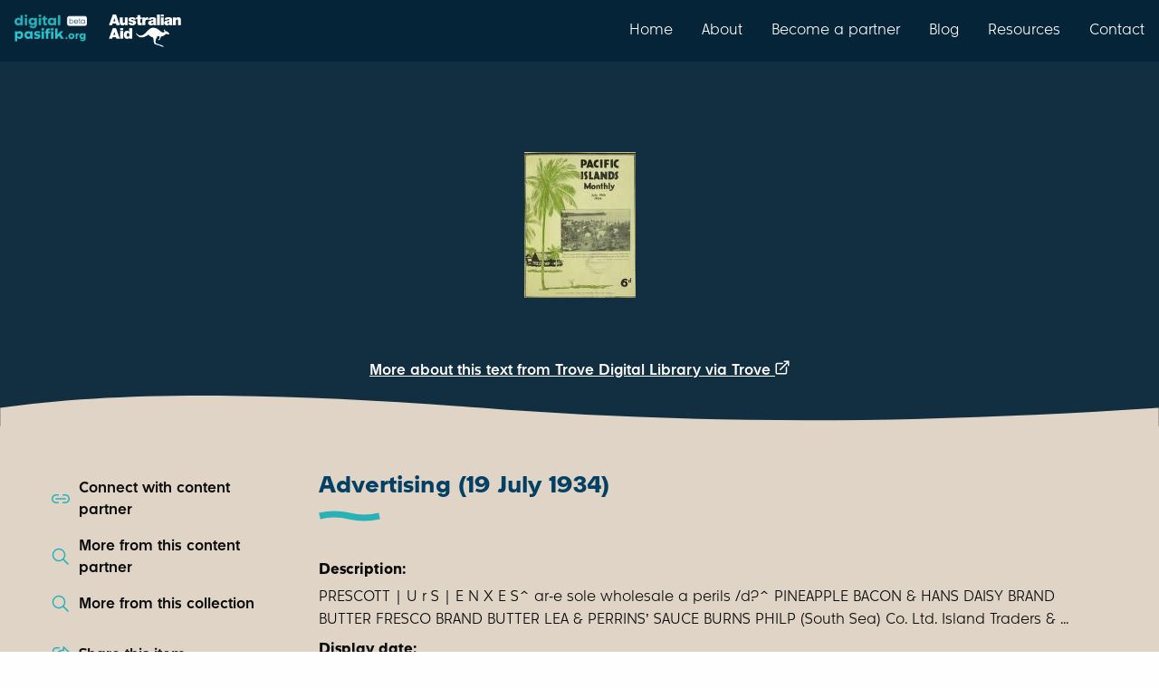

--- FILE ---
content_type: text/html; charset=utf-8
request_url: https://digitalpasifik.org/items/85085
body_size: 10668
content:
<!DOCTYPE html>
<html lang="en" xml:lang="en" xmlns="http://www.w3.org/1999/xhtml">
<head>
<meta charset="utf-8" />
<meta content="text/html; charset=UTF-8" http-equiv="Content-Type" />
<meta name="viewport" content="width=device-width, initial-scale=1.0" />

<title>
Advertising (19 July 1934) | Digital Pasifik
</title>
<meta name="description" content="PRESCOTT | U r S | E N X E S^ ar-e sole wholesale a perils /d?^ PINEAPPLE BACON &amp; HANS DAISY BRAND BUTTER FRESCO BRAND BUTTER LEA &amp; PERRINS’ SAUCE BURNS PHILP (South Sea) Co. Ltd. Island Traders &amp; ...">
<meta property="og:url" content="https://digitalpasifik.org/items/85085">
<meta property="og:title" content="Advertising (19 July 1934)">
<meta property="og:description" content="PRESCOTT | U r S | E N X E S^ ar-e sole wholesale a perils /d?^ PINEAPPLE BACON &amp; HANS DAISY BRAND BUTTER FRESCO BRAND BUTTER LEA &amp; PERRINS’ SAUCE BURNS PHILP (South Sea) Co. Ltd. Island Traders &amp; ...">
<meta property="og:image" content="https://thumbnailer.digitalpasifik.org/RBiSj5VgOctllzHOqHqykSXJ8_o=/fit-in/600x0/https%3A%2F%2Fnla.gov.au%2Fnla.obj-310983534-t">
<meta property="og:type" content="article">
<meta name="twitter:url" content="https://digitalpasifik.org/items/85085">
<meta name="twitter:card" content="summary_large_image">
<meta name="twitter:site" content="@digitalpasifik">
<meta name="twitter:creator" content="@digitalpasifik">
<meta name="twitter:description" content="PRESCOTT | U r S | E N X E S^ ar-e sole wholesale a perils /d?^ PINEAPPLE BACON &amp; HANS DAISY BRAND BUTTER FRESCO BRAND BUTTER LEA &amp; PERRINS’ SAUCE BURNS PHILP (South Sea) Co. Ltd. Island Traders &amp; ...">
<meta name="twitter:title" content="Advertising (19 July 1934)">
<meta name="twitter:image" content="https://thumbnailer.digitalpasifik.org/RBiSj5VgOctllzHOqHqykSXJ8_o=/fit-in/600x0/https%3A%2F%2Fnla.gov.au%2Fnla.obj-310983534-t">


<meta name="csrf-param" content="authenticity_token" />
<meta name="csrf-token" content="HGTYIfByVN9MasEmvZYIaZO3ZwXmBmwxYDWfg6c9ytbBPz1q2fk5hfWMfj1rfwFzQyukgSywxqj626SXi7Wd1A" />
<meta name="csp-nonce" content="7CD2lF1NObfr0UuZ7En6Dw==" />
<link rel="icon" type="image/png" href="/vite/assets/digital-pasifik__favicon-dQ-Kx6c8.png" />
<link rel="apple-touch-icon" type="image/png" href="/vite/assets/digital-pasifik__apple-touch-icon-180x180-Vk7_hQ2p.png" />
<script src="https://www.googletagmanager.com/gtag/js?id=G-FJ0GPB9TP8" async="async"></script>
<script src="/vite/assets/ga4-ctwd-4Fo.js" crossorigin="anonymous" type="module"></script>
<link rel="stylesheet" href="/vite/assets/application-CxIAahsg.css" media="all" />
<script src="/vite/assets/application-YmDQbTzs.js" crossorigin="anonymous" type="module"></script><link rel="modulepreload" href="/vite/assets/jquery-qzel4N8z.js" as="script" crossorigin="anonymous">
<link rel="modulepreload" href="/vite/assets/_commonjsHelpers-BosuxZz1.js" as="script" crossorigin="anonymous">
</head>
<body>
<nav class="top-bar nav-bar show-for-large">
<div class="top-bar-left">
<ul class="menu">
<li class="padding-vertical-1">
<a href="https://digitalpasifik.org/"><img role="img" alt="digitalpasifik.org" width="80" src="/vite/assets/digital-pasifik-beta__aqua-Vi6OUeSL.webp" />
</a></li>
<li class="padding-vertical-2 padding-horizontal-1">
<img role="img" alt="australian aid" width="80" src="/vite/assets/australian-aid__white-Bpb83r2E.webp" />
</li>
</ul>
</div>
<div class="top-bar-right">
<ul class="menu">
<li>
<a class="navigation-link padding-vertical-3" href="https://digitalpasifik.org/">Home</a>
</li>
<li>
<a class="navigation-link padding-vertical-3" href="/about-us">About</a>
</li>
<li>
<a class="navigation-link padding-vertical-3" href="/partners">Become a partner</a>
</li>
<li>
<a class="navigation-link padding-vertical-3" href="/blog">Blog</a>
</li>
<li>
<a class="navigation-link padding-vertical-3" href="/resources">Resources</a>
</li>
<li>
<a class="navigation-link padding-vertical-3" href="/contact-us">Contact</a>
</li>
</ul>
</div>
</nav>

<div class="locations-mobile show-for-small">
<nav class="top-bar nav-bar hide-for-large">
<div class="top-bar-left">
<ul class="menu">
<li class="padding-vertical-1">
<a href="https://digitalpasifik.org/"><img role="img" alt="digitalpasifik.org" width="80" src="/vite/assets/digital-pasifik-beta__aqua-Vi6OUeSL.webp" />
</a></li>
<li class="padding-vertical-2 padding-horizontal-1">
<img role="img" alt="australian aid" width="80" src="/vite/assets/australian-aid__white-Bpb83r2E.webp" />
</li>
</ul>
</div>
<div class="top-bar-right">
<ul class="menu grid-x grid-padding-x">
<li class="cell shrink">
<button aria-label="menu" data-toggle="menu_mobile">
<img role="img" alt="menu" class="padding-1" src="/vite/assets/hamburger__white-DrR1RM7N.svg" />
</button>
</li>
</ul>
</div>
<div class="dropdown-pane full-width" data-alignment="right" data-auto-focus="true" data-close-on-click="true" data-dropdown="true" data-position="bottom" id="menu_mobile">
<div class="hide-for-large nav-menu-panel full-width margin-top-0">
<ul class="menu vertical">
<div class="text-right margin-right-1">
<li>
<a class="navigation-link padding-vertical-3" href="https://digitalpasifik.org/">Home</a>
</li>
</div>
<div class="text-right margin-right-1">
<li>
<a class="navigation-link padding-vertical-3" href="/about-us">About</a>
</li>
</div>
<div class="text-right margin-right-1">
<li>
<a class="navigation-link padding-vertical-3" href="/partners">Become a partner</a>
</li>
</div>
<div class="text-right margin-right-1">
<li>
<a class="navigation-link padding-vertical-3" href="/blog">Blog</a>
</li>
</div>
<div class="text-right margin-right-1">
<li>
<a class="navigation-link padding-vertical-3" href="/resources">Resources</a>
</li>
</div>
<div class="text-right margin-right-1">
<li>
<a class="navigation-link padding-vertical-3" href="/contact-us">Contact</a>
</li>
</div>
</ul>
<div class="wave wave-down">
<svg xmlns="http://www.w3.org/2000/svg" data-name="Layer 2" viewBox="0 0 3840 107.2" class="wave--blue-tiber">
  <g data-name="Layer 1">
    <path d="M3840,66.7c-372.1,54-903.9,54-1595.4,0-691.5-54-1439.6-54-2244.6,0H0V0H3840V66.7Z"></path>
  </g>
</svg>
</div>
</div>

</div>
</nav>
</div>


<div class="page-content-min-height flex-container flex-dir-column">
<main class="flex-child-grow flex-container flex-dir-column">
<div aria-labelledby="share-this-item-label" class="reveal tiny" data-reveal id="share-this-item">
<div class="grid-x padding-2">
<div class="cell auto">
<div class="reveal__heading margin-0" id="share-this-item-label">
Share this item
</div>
</div>
<div class="cell shrink">
<button aria-label="Close modal" class="margin-top-0" data-close="" type="button">
<strong aria-hidden="true">
X
</strong>
</button>
</div>
</div>
<div class="grid-x grid-padding-y flex-dir-column align-middle">
<div class="cell small-7 medium-11 large-9">
<a class="button success expanded button-with-svg" target="_blank" rel="noopener" href="https://www.facebook.com/sharer/sharer.php?u=https%3A%2F%2Fdigitalpasifik.org%2Fitems%2F85085&amp;src=sdkpreparse"><div class="flex-container align-center align-middle">
<div class="padding-right-1">
Share on Facebook
</div>
<img aria-hidden="true" src="/vite/assets/facebook-CNzkXEnH.svg" />
</div>
</a></div>
<div class="cell small-7 medium-11 large-9">
<a class="button success expanded button-with-svg" target="_blank" rel="noopener" aria-label="Share on X" href="https://twitter.com/intent/tweet?text=Advertising (19 July 1934)%0D%0Ahttps%3A%2F%2Fdigitalpasifik.org%2Fitems%2F85085&amp;tw_p=tweetbutton&amp;via=digitalpasifik&amp;hashtags=digitalpasifik"><div class="flex-container align-center align-middle">
<div class="padding-right-1">
Share on
</div>
<img aria-hidden="true" src="/vite/assets/x-CkMDaS0W.svg" />
</div>
</a></div>
<div class="cell small-7 medium-11 large-9">
<button class="button success js-copy-to-clipboard expanded button-with-svg" data-url="https://digitalpasifik.org/items/85085">
<div class="flex-container align-center align-middle">
<div class="padding-right-1">
Copy to clipboard
</div>
<img aria-hidden="true" src="/vite/assets/copy-to-clipboard-mCAAIj5l.svg" />
</div>
</button>
</div>
</div>
<div class="reveal__footer">
<div class="wave wave-down">
<svg xmlns="http://www.w3.org/2000/svg" data-name="Layer 2" viewBox="0 0 3840 107.2" class="wave--white">
  <g data-name="Layer 1">
    <path d="M3840,66.7c-372.1,54-903.9,54-1595.4,0-691.5-54-1439.6-54-2244.6,0H0V0H3840V66.7Z"></path>
  </g>
</svg>
</div>
</div>
</div>

<div aria-labelledby="contact-content-partner" class="reveal" data-reveal id="contact-content-partner">
<div class="grid-x grid-padding-x grid-padding-y margin-1">
<div class="cell auto">
<h1 class="h3 margin-0" id="contact-content-partner-heading">
Connect with Trove Digital Library
</h1>
</div>
<div class="cell shrink">
<button aria-label="Close modal" class="margin-top-0" data-close="" type="button">
<strong aria-hidden="true">
X
</strong>
</button>
</div>
<div class="cell margin-bottom-1">
<p>
This item is currently online.
Contact this content partner to get more information about this item.
</p>
</div>
<div class="cell small-6 medium-4 large-3">
<a target="_blank" rel="noopener" class="button blue expanded" href="https://trove.nla.gov.au/"><div class="flex-container align-center align-middle">
<div class="padding-right-1">
Website
</div>
<img height="20" width="20" src="/vite/assets/website-BSPJtAwv.svg" />
</div>
</a></div>
<div class="cell small-6 medium-4 large-3">
<a target="_blank" rel="noopener" class="button blue expanded" href="https://goo.gl/maps/C36tqZvPHS6S8umc6"><div class="flex-container align-center align-middle">
<div class="padding-right-1">
Location
</div>
<img height="20" width="20" src="/vite/assets/location-DzGgi_02.svg" />
</div>
</a></div>
<div class="cell small-6 medium-4 large-3">
<a target="_blank" rel="noopener" class="button blue expanded" href="https://www.facebook.com/TroveAustralia"><div class="flex-container align-center align-middle">
<div class="padding-right-1">
Facebook
</div>
<img height="20" width="20" src="/vite/assets/facebook-CNzkXEnH.svg" />
</div>
</a></div>
<div class="cell small-6 medium-4 large-3">
<a target="_blank" rel="noopener" class="button blue expanded" href="https://twitter.com/TroveAustralia"><div class="flex-container align-center align-middle">
<div class="padding-right-1">
X
</div>
<img height="20" width="20" src="/vite/assets/x-CkMDaS0W.svg" />
</div>
</a></div>
<div class="cell small-6 medium-4 large-3">
<a target="_blank" rel="noopener" class="button blue expanded" href="https://www.youtube.com/user/TroveNLA"><div class="flex-container align-center align-middle">
<div class="padding-right-1">
YouTube
</div>
<img height="20" width="20" src="/vite/assets/youtube-CZZggreW.svg" />
</div>
</a></div>
</div>
<div class="reveal__footer margin-top-0">
<div class="wave wave-down">
<svg xmlns="http://www.w3.org/2000/svg" data-name="Layer 2" viewBox="0 0 3840 107.2" class="wave--white">
  <g data-name="Layer 1">
    <path d="M3840,66.7c-372.1,54-903.9,54-1595.4,0-691.5-54-1439.6-54-2244.6,0H0V0H3840V66.7Z"></path>
  </g>
</svg>
</div>
</div>
</div>

<div class="grid-x align-center item-header">
<div class="margin-top-6">
<div class="grid-x">
<div class="cell auto"></div>
<div class="cell shrink">
<a target="_blank" rel="noopener" class="external" href="https://nla.gov.au/nla.obj-328190609"><div class="item-header__image-wrapper flex-container align-center text">
<img role="img" alt="Advertising (19 July 1934)" loading="lazy" src="https://thumbnailer.digitalpasifik.org/wgNsovg5EPZKKAgDUw3KBPqF8l4=/fit-in/385x385/https%3A%2F%2Fnla.gov.au%2Fnla.obj-310983534-t" />
<div class="placeholder hide">
<svg xmlns="http://www.w3.org/2000/svg" width="64" height="64" viewBox="0 0 16 16" fill="none">
<path d="M8.33341 4.00001C8.2339 4.00001 8.13666 4.02969 8.05412 4.08527C7.97158 4.14086 7.9075 4.2198 7.87008 4.31201L5.70342 9.64534C5.67873 9.70619 5.66626 9.7713 5.66674 9.83696C5.66721 9.90263 5.68062 9.96755 5.70619 10.028C5.73175 10.0885 5.76898 10.1434 5.81575 10.1895C5.86252 10.2356 5.9179 10.272 5.97875 10.2967C6.03959 10.3214 6.10471 10.3338 6.17037 10.3334C6.23603 10.3329 6.30096 10.3195 6.36144 10.2939C6.42192 10.2683 6.47677 10.2311 6.52287 10.1843C6.56896 10.1376 6.60539 10.0822 6.63008 10.0213L7.18008 8.66668H9.48675L10.0367 10.0213C10.0866 10.1442 10.1832 10.2423 10.3054 10.2939C10.3659 10.3195 10.4308 10.3329 10.4965 10.3334C10.5621 10.3338 10.6272 10.3214 10.6881 10.2967C10.7489 10.272 10.8043 10.2356 10.8511 10.1895C10.8978 10.1434 10.9351 10.0885 10.9606 10.028C10.9862 9.96755 10.9996 9.90263 11.0001 9.83696C11.0006 9.7713 10.9881 9.70619 10.9634 9.64534L8.79675 4.31201C8.75933 4.2198 8.69525 4.14086 8.61271 4.08527C8.53017 4.02969 8.43292 4.00001 8.33341 4.00001ZM7.58675 7.66668L8.33341 5.82868L9.08008 7.66668H7.58675ZM2.66675 3.00001C2.66675 2.55798 2.84234 2.13406 3.1549 1.8215C3.46746 1.50894 3.89139 1.33334 4.33341 1.33334H12.0001C12.219 1.33334 12.4357 1.37645 12.6379 1.46021C12.8401 1.54397 13.0238 1.66673 13.1786 1.8215C13.3334 1.97626 13.4561 2.16 13.5399 2.3622C13.6236 2.56441 13.6667 2.78114 13.6667 3.00001V12.5C13.6667 12.6326 13.6141 12.7598 13.5203 12.8536C13.4265 12.9473 13.2994 13 13.1667 13H3.66675C3.66675 13.1768 3.73699 13.3464 3.86201 13.4714C3.98703 13.5964 4.1566 13.6667 4.33341 13.6667H13.1667C13.2994 13.6667 13.4265 13.7194 13.5203 13.8131C13.6141 13.9069 13.6667 14.0341 13.6667 14.1667C13.6667 14.2993 13.6141 14.4265 13.5203 14.5202C13.4265 14.614 13.2994 14.6667 13.1667 14.6667H4.33341C3.89139 14.6667 3.46746 14.4911 3.1549 14.1785C2.84234 13.866 2.66675 13.442 2.66675 13V3.00001ZM3.66675 12H12.6667V3.00001C12.6667 2.8232 12.5965 2.65363 12.4715 2.52861C12.3465 2.40358 12.1769 2.33334 12.0001 2.33334H4.33341C4.1566 2.33334 3.98703 2.40358 3.86201 2.52861C3.73699 2.65363 3.66675 2.8232 3.66675 3.00001V12Z" fill="#034D6E"></path>
</svg>
</div>
</div>
</a></div>
<div class="cell auto"></div>
</div>
<div class="text-center text-color--white margin-2">
<a target="_blank" rel="noopener" class="external" href="https://nla.gov.au/nla.obj-328190609">More about this text from Trove Digital Library via Trove
</a><svg xmlns="http://www.w3.org/2000/svg" xmlns:xlink="http://www.w3.org/1999/xlink" width="16" height="16" viewBox="0 0 21 20" version="1.1">
    <title>C6ED1FCD-CD72-4643-8B37-1933F1DA8BE3</title>
    <defs>
        <filter id="filter-1">
            <feColorMatrix in="SourceGraphic" type="matrix" values="0 0 0 0 1.000000 0 0 0 0 1.000000 0 0 0 0 1.000000 0 0 0 1.000000 0"></feColorMatrix>
        </filter>
    </defs>
    <g id="38.-Image-Details--Thumbnail-Hover-State" stroke="none" stroke-width="1" fill="none" fill-rule="evenodd">
        <g id="Item-Page-Hover-Large-2" transform="translate(-700.000000, -378.000000)">
            <g id="Group" transform="translate(305.000000, 378.000000)">
                <g filter="url(#filter-1)" id="icons/people-sharp-copy-15">
                    <g transform="translate(395.000000, 0.000000)">
                        <g id="unicons/external-link-alt" transform="translate(0.500000, 0.000000)" fill="#000000" fill-rule="nonzero">
                            <path d="M16,8.82 C15.4477153,8.82 15,9.26771525 15,9.82 L15,17 C15,17.5522847 14.5522847,18 14,18 L3,18 C2.44771525,18 2,17.5522847 2,17 L2,6 C2,5.44771525 2.44771525,5 3,5 L10.18,5 C10.7322847,5 11.18,4.55228475 11.18,4 C11.18,3.44771525 10.7322847,3 10.18,3 L3,3 C1.34314575,3 -4.4408921e-16,4.34314575 -4.4408921e-16,6 L-4.4408921e-16,17 C-4.4408921e-16,18.6568542 1.34314575,20 3,20 L14,20 C15.6568542,20 17,18.6568542 17,17 L17,9.82 C17,9.26771525 16.5522847,8.82 16,8.82 Z M19.92,0.62 C19.8185251,0.375650681 19.6243493,0.181474922 19.38,0.08 C19.2597777,0.0287590253 19.1306773,0.00157998741 19,0 L13,0 C12.4477153,0 12,0.44771525 12,1 C12,1.55228475 12.4477153,2 13,2 L16.59,2 L6.29,12.29 C6.10068735,12.4777666 5.99420168,12.7333625 5.99420168,13 C5.99420168,13.2666375 6.10068735,13.5222334 6.29,13.71 C6.4777666,13.8993127 6.73336246,14.0057983 7,14.0057983 C7.26663754,14.0057983 7.5222334,13.8993127 7.71,13.71 L18,3.41 L18,7 C18,7.55228475 18.4477153,8 19,8 C19.5522847,8 20,7.55228475 20,7 L20,1 C19.99842,0.869322743 19.971241,0.740222313 19.92,0.62 Z" id="Shape"></path>
                        </g>
                    </g>
                </g>
            </g>
        </g>
    </g>
</svg>
</div>
<div class="wave wave-container">
<svg xmlns="http://www.w3.org/2000/svg" data-name="Layer 2" viewBox="0 0 3840 107.2" class="wave--wafer">
  <g data-name="Layer 1">
    <path d="M0,40.5c372.1-54,903.9-54,1595.4,0,691.5,54,1439.6,54,2244.6,0h0V107.2H0V40.5Z"></path>
  </g>
</svg>
</div>
</div>
</div>

<div class="page-section page-section--light">
<div class="grid-container">
<div class="grid-x grid-padding-x">
<div class="cell large-3 small-order-2 large-order-1 padding-right-6">
<div class="page-controls grid-y grid-padding-y">
<div class="cell">
<a data-open="contact-content-partner" href="#"><div class="grid-x">
<img class="cell shrink padding-right-1" alt="" src="/vite/assets/connect__mid-blue-BchQS2Bm.svg" />
<div class="cell auto">
Connect with content partner
</div>
</div>
</a></div>
<div class="cell">
<a href="/content_partners/trove-digital-library"><div class="grid-x">
<img class="cell shrink padding-right-1" alt="" src="/vite/assets/magnifying__mid-blue-ouBr_1e5.svg" />
<div class="cell auto">
More from this content partner
</div>
</div>
</a></div>
<div class="cell">
<a href="/search?collection%5B%5D=Pacific+islands+monthly+%3A+PIM."><div class="grid-x">
<img class="cell shrink padding-right-1" alt="" src="/vite/assets/magnifying__mid-blue-ouBr_1e5.svg" />
<div class="cell auto">
More from this collection
</div>
</div>
</a></div>
<div class="cell show-for-large"></div>
<div class="cell">
<a data-open="share-this-item" href="#"><div class="grid-x">
<img class="cell shrink padding-right-1" alt="" src="/vite/assets/share__mid-blue-AaGKeLYL.svg" />
<div class="cell auto">
Share this item
</div>
</div>
</a></div>
<div class="cell">
<a target="_blank" rel="noopener" href="mailto:digitalpasifik@dia.govt.nz?body=Talofa%2C%20Ni%20sa%20Bula%2C%20Kia%20orana%2C%0A%0AThanks%20for%20submitting%20a%20review%20request%20to%20the%20team.%20To%20help%20us%20process%20your%20review%20quickly%20please%20let%20us%20know%20a%20few%20details%20using%20this%20email.%20When%20you%20press%20%E2%80%9CSend%E2%80%9D%20the%20email%20will%20be%20on%20its%20way%20to%20us.%0A%0A1.%20Your%20contact%20details%20-%20an%20email%20address%20is%20all%20we%20need.%0A2.%20In%20the%20subject%20we%27ve%20included%20a%20link%20to%20the%20item%20record%20on%20our%20site%2C%20but%20please%20add%20any%20other%20description%20or%20details%20of%20the%20item%20if%20you%20wish.%0A3.%20If%20the%20review%20request%20relates%20to%20a%20copyright%2C%20evidence%20that%20you%20are%20the%20rights%20holder%20or%20their%20agent%0A4.%20Please%20provide%20the%20reason%20for%20your%20request%2C%20for%20example%2C%20copyright%2C%20privacy%2C%20data%20protection%2C%20obscenity%20or%20defamation.%0AThanks%20for%20reaching%20out%20to%20us%2C%20we%20look%20forward%20to%20having%20a%20conversation%20about%20your%20review%20request%20soon.%0A%0AIf%20you%20had%20any%20other%20questions%20about%20what%20happens%20next%2C%20please%20check%20https%3A%2F%2Fdigitalpasifik.org%2Fabout-us%23our-review-procedure%20and%20https%3A%2F%2Fdigitalpasifik.org%2Fabout-us%23our-review-process%29.%0A%0ANg%C4%81%20mihi%20nui%2C%0A&amp;subject=Re%20%5Bhttps%3A%2F%2Fdigitalpasifik.org%2Fitems%2F85085%5D"><span data-tooltip="true" tabindex="0" title="If you have a concern or objection to this record, this option opens an email to let us know."><div class="grid-x">
<img class="cell shrink padding-right-1" alt="" src="/vite/assets/shield__mid-blue-BrXtjJH5.svg" />
<div class="cell auto">
Report this item
</div>
</div>
</span></a></div>
<div class="cell show-for-large"></div>
<div class="cell show-for-large">
<a class="js-scroll-to-usage-rights-accordion" href="#"><div class="grid-x">
<img class="cell shrink padding-right-1" alt="" src="/vite/assets/copyright__mid-blue-DNYB__7n.svg" />
<div class="cell auto">
Copyright & Usage terms
</div>
</div>
</a></div>
</div>

</div>
<div class="cell large-9 small-order-1 large-order-2">
<h1 class="h3 swish">
Advertising (19 July 1934)
</h1>
<dl>
<dt>
<strong>
Description:
</strong>
</dt>
<dd class="margin-bottom-1">
PRESCOTT | U r S | E N X E S^ ar-e sole wholesale a perils /d?^ PINEAPPLE BACON &amp; HANS DAISY BRAND BUTTER FRESCO BRAND BUTTER LEA &amp; PERRINS’ SAUCE BURNS PHILP (South Sea) Co. Ltd. Island Traders &amp; ...
</dd>

<dt>
<strong>
Display date:
</strong>
</dt>
<dd class="margin-bottom-1">
19/07/1934
</dd>

<dt>
<strong>
Location:
</strong>
</dt>
<dd class="margin-bottom-1">
Oceania
</dd>

<dt>
<strong>
Collections:
</strong>
</dt>
<dd class="margin-bottom-1">
Pacific islands monthly : PIM.
</dd>

<dt>
<strong>
Content partner:
</strong>
</dt>
<dd class="margin-bottom-1">
Trove Digital Library
</dd>

<dt>
<strong>
Availability:
</strong>
</dt>
<dd class="margin-bottom-1">
Online
</dd>

</dl>
<div class="margin-bottom-4">
<ul class="accordion accordion--transparent-background accordion--blue-color no-bullet padding-vertical-1 padding-horizontal-2 usage-information-accordion" data-accordion="true" data-allow-all-closed="true">
<li class="accordion-item" data-accordion-item="true">
<a class="accordion-title padding-vertical-2" href="#">
<div class="grid-x grid-padding-x grid-padding-y align-middle padding-right-1">
<div class="cell shrink">
<img role="img" alt="All rights reserved" loading="lazy" width="50" height="50" src="/vite/assets/copyright-symbol__red-DKJUuQUU.svg" />
</div>
<div class="cell auto">
<div class="h4 margin-0">
Copyright status: All rights reserved
</div>
<span>
Find out more about what you are able to do with this item
</span>
</div>
</div>
</a>
<div class="accordion-content margin-vertical-2" data-tab-content="true" id="usage-rights">
<div class="margin-bottom-2">
This item is all rights reserved, with means you'll have to get permission from <a href="/content_partners/trove-digital-library">Trove Digital Library</a> before using it. For more information, please see our <a href='/terms-of-use'>use and reuse page.</a>
</div>
<div class="h4 margin-bottom-1">
What can I do with this item?
</div>
<div class="margin-vertical-3">
<div class="grid-x grid-padding-x align-top">
<div class="cell shrink">
<img role="img" alt="Non-infringing use" loading="lazy" width="50" height="50" src="/vite/assets/person-with-checkbox__mid-blue-CvUOazJZ.svg" />
</div>
<div class="cell auto">
<div class="h4 margin-0">
Non-infringing use
</div>
<span>
<a href="http://www.legislation.govt.nz/act/public/1994/0143/117.0/DLM345634.html">NZ copyright law</a> does not prevent every use of a copyright work, and this item may be hosted by an international institute or organisation. You should consider what you can and cannot do with a copyright work.
</span>
</div>
</div>

</div>
<div class="margin-vertical-3">
<div class="grid-x grid-padding-x align-top">
<div class="cell shrink">
<img role="img" alt="No sharing" loading="lazy" width="50" height="50" src="/vite/assets/sharing__red-BaoiJ6Ra.svg" />
</div>
<div class="cell auto">
<div class="h4 margin-0">
No sharing
</div>
<span>
You may not copy and/or share this item with others without further permission. This includes posting it on your blog, using it in a presentation, or any other public use.
</span>
</div>
</div>

</div>
<div class="margin-vertical-3">
<div class="grid-x grid-padding-x align-top">
<div class="cell shrink">
<img role="img" alt="No modifying" loading="lazy" width="50" height="50" src="/vite/assets/modification__red-BMiLjpIF.svg" />
</div>
<div class="cell auto">
<div class="h4 margin-0">
No modifying
</div>
<span>
You are not allowed to adapt or remix this item into any other works.
</span>
</div>
</div>

</div>
<div class="margin-vertical-3">
<div class="grid-x grid-padding-x align-top">
<div class="cell shrink">
<img role="img" alt="No commercial use" loading="lazy" width="50" height="50" src="/vite/assets/commercial-use__red-CB-TqDb4.svg" />
</div>
<div class="cell auto">
<div class="h4 margin-0">
No commercial use
</div>
<span>
You may not use this item commercially.
</span>
</div>
</div>

</div>
</div>
</li>
</ul>

</div>
</div>
</div>
</div>
<div class="wave">
<svg xmlns="http://www.w3.org/2000/svg" data-name="Layer 2" viewBox="0 0 3840 107.2" class="wave--pearl-bush">
  <g data-name="Layer 1">
    <path d="M0,40.5c372.1-54,903.9-54,1595.4,0,691.5,54,1439.6,54,2244.6,0h0V107.2H0V40.5Z"></path>
  </g>
</svg>
</div>
</div>
<div class="page-section page-section--pearl-bush">
<div class="grid-container">
<div class="grid-x grid-padding-x">
<div class="cell large-9 large-offset-3">
<div class="padding-vertical-0">
<div class="callout secondary">
<div class="h4">
Remember or recognise anything about this item? Let us know!
</div>
<p class="margin-top-1 margin-bottom-2">
We would love to share your stories, thoughts, and memories on digitalpasifik.org
</p>
<a href="/items/85085/user_contribution_submission/about#main"><div class="button margin-0 test-contribute-button" type="button">
Contribute your story
</div>
</a></div>

</div>
</div>
</div>
</div>
<div class="wave">
<svg xmlns="http://www.w3.org/2000/svg" data-name="Layer 2" viewBox="0 0 3840 107.2" class="wave--wafer">
  <g data-name="Layer 1">
    <path d="M0,40.5c372.1-54,903.9-54,1595.4,0,691.5,54,1439.6,54,2244.6,0h0V107.2H0V40.5Z"></path>
  </g>
</svg>
</div>
</div>
<div class="page-section page-section--light">
<div class="grid-container">
<div class="grid-x grid-padding-x">
<div class="cell large-9 large-offset-3">
<span class="h3">Related items</span>
<div class="grid-x grid-padding-x grid-padding-y padding-top-2" data-equalize-by-row="true" data-equalize-on="medium" data-equalizer="metadata">
<div class="cell medium-4">
<a class="card card--align-justify related-item" data-equalizer-watch="true" href="/items/85011"><div class="grid-x height-100">
<div class="cell card__image padding-1 flex-container align-center align-middle">
<img alt="" loading="lazy" src="https://thumbnailer.digitalpasifik.org/X03DSih2fOWqV9Ddw760F1NsIYk=/fit-in/340x0/https%3A%2F%2Fnla.gov.au%2Fnla.obj-310983534-t">
</div>
<div class="cell card__content padding-2" data-equalizer-watch="metadata">
<div>
<div class="h4 margin-0 card__title">
Advertising (19 July 1934)
</div>
<div class="card__subtitle margin-vertical-1">
Trove Digital Library
</div>
</div>
<div class="margin-top-1">
<span class="card__tag text-color--dark-blue margin-top-1">
Text
</span>
<span class="card__tag text-color--dark-blue margin-top-1">
Oceania
</span>
<span class="card__tag text-color--dark-blue margin-top-1">
Online
</span>
</div>
</div>
</div>
</a>
</div>
<div class="cell medium-4">
<a class="card card--align-justify related-item" data-equalizer-watch="true" href="/items/85019"><div class="grid-x height-100">
<div class="cell card__image padding-1 flex-container align-center align-middle">
<img alt="" loading="lazy" src="https://thumbnailer.digitalpasifik.org/X03DSih2fOWqV9Ddw760F1NsIYk=/fit-in/340x0/https%3A%2F%2Fnla.gov.au%2Fnla.obj-310983534-t">
</div>
<div class="cell card__content padding-2" data-equalizer-watch="metadata">
<div>
<div class="h4 margin-0 card__title">
Advertising (19 July 1934)
</div>
<div class="card__subtitle margin-vertical-1">
Trove Digital Library
</div>
</div>
<div class="margin-top-1">
<span class="card__tag text-color--dark-blue margin-top-1">
Text
</span>
<span class="card__tag text-color--dark-blue margin-top-1">
Oceania
</span>
<span class="card__tag text-color--dark-blue margin-top-1">
Online
</span>
</div>
</div>
</div>
</a>
</div>
<div class="cell medium-4">
<a class="card card--align-justify related-item" data-equalizer-watch="true" href="/items/85039"><div class="grid-x height-100">
<div class="cell card__image padding-1 flex-container align-center align-middle">
<img alt="" loading="lazy" src="https://thumbnailer.digitalpasifik.org/X03DSih2fOWqV9Ddw760F1NsIYk=/fit-in/340x0/https%3A%2F%2Fnla.gov.au%2Fnla.obj-310983534-t">
</div>
<div class="cell card__content padding-2" data-equalizer-watch="metadata">
<div>
<div class="h4 margin-0 card__title">
Advertising (19 July 1934)
</div>
<div class="card__subtitle margin-vertical-1">
Trove Digital Library
</div>
</div>
<div class="margin-top-1">
<span class="card__tag text-color--dark-blue margin-top-1">
Text
</span>
<span class="card__tag text-color--dark-blue margin-top-1">
Oceania
</span>
<span class="card__tag text-color--dark-blue margin-top-1">
Online
</span>
</div>
</div>
</div>
</a>
</div>
</div>

</div>
</div>
</div>
</div>
<div class="ga-tracking-data hide">
<div class="ga-tracking-data__display-collection">
Pacific islands monthly : PIM.
</div>
<div class="ga-tracking-data__content-partners">
Trove Digital Library
</div>
</div>

</main>
<div class="reveal medium" data-close-on-click="false" data-close-on-esc="false" data-reveal id="cultural_warning">
<div class="reveal__body">
<div class="grid-x">
<div class="cell">
<div class="reveal__heading">
Welcome and warm Pasifik greetings
</div>
<p class="margin-bottom-1">
The information on this site has been gathered from our content partners.
</p>
<p class="margin-bottom-1">
The names, terms, and labels that we present on the site may contain images or voices of deceased persons and may also reflect the bias, norms, and perspective of the period of time in which they were created. We accept that these may not be appropriate today.
</p>
<p class="margin-bottom-1">
If you have any concerns or questions about an item, please <a href="/contact-us">contact us</a>.
</p>
<button class="button margin-top-1" data-close="" type="button">
Ok, I've got it
</button>
</div>
</div>
</div>
<div class="reveal__footer">
<div class="wave wave-down">
<svg xmlns="http://www.w3.org/2000/svg" data-name="Layer 2" viewBox="0 0 3840 107.2" class="wave--white">
  <g data-name="Layer 1">
    <path d="M3840,66.7c-372.1,54-903.9,54-1595.4,0-691.5-54-1439.6-54-2244.6,0H0V0H3840V66.7Z"></path>
  </g>
</svg>
</div>
</div>
</div>

<footer class="footer padding-bottom-3">
<div class="wave wave-down">
<svg xmlns="http://www.w3.org/2000/svg" data-name="Layer 2" viewBox="0 0 3840 107.2" class="wave--wafer">
  <g data-name="Layer 1">
    <path d="M3840,66.7c-372.1,54-903.9,54-1595.4,0-691.5-54-1439.6-54-2244.6,0H0V0H3840V66.7Z"></path>
  </g>
</svg>
</div>
<div class="grid-container">
<div class="grid-x">
<div class="cell small-11 large-12">
<div class="grid-x align-middle padding-top-1">
<div class="cell large-auto">
<div class="grid-x">
<div class="cell">
<a class="nav-link padding-vertical-1 padding-horizontal-0" href="/about-us">About</a>
</div>
<div class="cell">
<a class="nav-link padding-vertical-1 padding-horizontal-0" href="/terms-of-use">Terms of Use</a>
</div>
<div class="cell">
<a class="nav-link padding-vertical-1 padding-horizontal-0" href="/contact-us">Contact</a>
</div>
</div>
</div>
<div class="cell large-shrink">
<div class="grid-x grid-padding-x margin-top-2">
<div class="cell shrink">
<a target="_blank" rel="noopener" class="nav-link button-with-svg padding-0" href="https://twitter.com/digitalpasifik/"><svg xmlns="http://www.w3.org/2000/svg" xmlns:xlink="http://www.w3.org/1999/xlink" width="24" height="24" viewBox="0 0 20 18" version="1.1">
    <title>twitter-white</title>
    <g stroke="none" stroke-width="1" fill="none" fill-rule="evenodd">
        <g transform="translate(-43.000000, -199.000000)" fill="#FFFFFF" fill-rule="nonzero">
            <path d="M63,201.8 C62.2483371,202.126095 61.4534278,202.341663 60.64,202.44 C61.4981729,201.927321 62.1412717,201.120783 62.45,200.17 C61.6435521,200.650063 60.7607621,200.988297 59.84,201.17 C58.5741776,199.797283 56.5407201,199.453258 54.8937898,200.333189 C53.2468594,201.213121 52.4025172,203.094713 52.84,204.91 C49.5423606,204.743207 46.4707187,203.183758 44.39,200.62 C44.0291374,201.250169 43.8395193,201.963822 43.84,202.69 C43.8374011,204.059711 44.5206125,205.339794 45.66,206.1 C45.0079774,206.082259 44.3698857,205.907299 43.8,205.59 L43.8,205.64 C43.8100749,207.58798 45.189431,209.259927 47.1,209.64 C46.7432555,209.748567 46.372875,209.805807 46,209.81 C45.7418902,209.806985 45.4844222,209.783578 45.23,209.74 C45.7709758,211.406143 47.3085575,212.546282 49.06,212.58 C47.6172026,213.715267 45.8358835,214.334856 44,214.34 C43.6657353,214.341096 43.3317356,214.321056 43,214.28 C44.8744284,215.490257 47.0588128,216.132723 49.29,216.13 C52.400263,216.1623 55.392978,214.943081 57.5952038,212.746497 C59.7974296,210.549913 61.0243212,207.560336 61,204.45 C61,204.28 61,204.1 61,203.92 C61.7846953,203.334811 62.4614745,202.617425 63,201.8 L63,201.8 Z" id="twitter-white"></path>
        </g>
    </g>
</svg>
</a></div>
<div class="cell shrink">
<a target="_blank" rel="noopener" class="nav-link button-with-svg padding-0" href="https://facebook.com/digitalpasifik/"><svg xmlns="http://www.w3.org/2000/svg" xmlns:xlink="http://www.w3.org/1999/xlink" width="24" height="24" viewBox="0 0 20 20" version="1.1">
    <title>facebook-white</title>
    <g stroke="none" stroke-width="1" fill="none" fill-rule="evenodd">
        <g transform="translate(-83.000000, -198.000000)" fill="#FFFFFF" fill-rule="nonzero">
            <path d="M101.9,198 L84.1,198 C83.4924868,198 83,198.492487 83,199.1 L83,216.9 C83,217.191738 83.1158925,217.471527 83.3221825,217.677817 C83.5284726,217.884107 83.8082619,218 84.1,218 L93.68,218 L93.68,210.25 L91.08,210.25 L91.08,207.25 L93.68,207.25 L93.68,205 C93.5709788,203.930715 93.9401075,202.867914 94.6884652,202.096411 C95.4368228,201.324908 96.4878914,200.923589 97.56,201 C98.3383269,200.99521 99.1162832,201.035277 99.89,201.12 L99.89,203.82 L98.3,203.82 C97.04,203.82 96.8,204.42 96.8,205.29 L96.8,207.22 L99.8,207.22 L99.41,210.22 L96.8,210.22 L96.8,218 L101.9,218 C102.191738,218 102.471527,217.884107 102.677817,217.677817 C102.884107,217.471527 103,217.191738 103,216.9 L103,199.1 C103,198.808262 102.884107,198.528473 102.677817,198.322183 C102.471527,198.115893 102.191738,198 101.9,198 Z" id="facebook-white"></path>
        </g>
    </g>
</svg>
</a></div>
<div class="cell shrink">
<a target="_blank" rel="noopener" class="nav-link button-with-svg padding-0" href="https://www.youtube.com/channel/UCMRMAKRcdE6klFZ2iu5AcWg"><svg xmlns="http://www.w3.org/2000/svg" xmlns:xlink="http://www.w3.org/1999/xlink" width="24" height="24" viewBox="0 0 22 16" version="1.1">
    <title>youtube-white</title>
    <g stroke="none" stroke-width="1" fill="none" fill-rule="evenodd">
        <g transform="translate(-123.000000, -200.000000)" fill="#FFFFFF" fill-rule="nonzero">
            <path d="M145,205.71 C145.049451,204.278653 144.73643,202.858017 144.09,201.58 C143.651405,201.055599 143.042717,200.70171 142.37,200.58 C139.587522,200.327525 136.793531,200.224044 134,200.27 C131.216646,200.221958 128.432708,200.3221 125.66,200.57 C125.11182,200.669717 124.604518,200.926842 124.2,201.31 C123.3,202.14 123.2,203.56 123.1,204.76 C122.954912,206.917564 122.954912,209.082436 123.1,211.24 C123.12893,211.915406 123.229494,212.585831 123.4,213.24 C123.520575,213.745066 123.764523,214.212346 124.11,214.6 C124.517268,215.003456 125.036384,215.275208 125.6,215.38 C127.755916,215.646119 129.928217,215.756405 132.1,215.71 C135.6,215.76 138.67,215.71 142.3,215.43 C142.877456,215.331646 143.411191,215.059545 143.83,214.65 C144.109961,214.369917 144.31908,214.027098 144.44,213.65 C144.797628,212.552617 144.973282,211.40411 144.96,210.25 C145,209.69 145,206.31 145,205.71 Z M131.74,210.85 L131.74,204.66 L137.66,207.77 C136,208.69 133.81,209.73 131.74,210.85 Z" id="youtube-white"></path>
        </g>
    </g>
</svg>
</a></div>
</div>
</div>
</div>
<div class="grid-x grid-padding-x align-middle margin-top-1 margin-bottom-1">
<div class="cell large-7">
<div class="grid-x grid-padding-x align-middle">
<div class="cell large-5">
<a class="footer__logo footer__logo--tall margin-top-2" href="https://www.dfat.gov.au/aid/australias-development-program"><img role="img" alt="Australian Government logo" loading="lazy" src="/vite/assets/australian-government__white-CCqYlIP6.svg" />
</a></div>
<div class="cell auto">
<div class="grid-x grid-padding-x">
<div class="cell large-6 margin-top-2">
<a class="footer__logo" href="https://natlib.govt.nz/"><img role="img" alt="National Library of New Zealand" loading="lazy" src="/vite/assets/national-library__white-D9QG7Z7G.webp" />
</a></div>
<div class="cell large-6 margin-top-2">
<a class="footer__logo" href="https://www.nla.gov.au"><img role="img" alt="National Library of Australia" loading="lazy" src="/vite/assets/nla__white-o0eCP-yy.webp" />
</a></div>
</div>
</div>
</div>
</div>
<div class="cell auto">
<p class="text-color--white text-small padding-top-2">
digitalpasifik.org is supported by the Australian Government and implemented by the National Library of New Zealand | Te Puna Mātauranga o Aotearoa in collaboration with the National Library of Australia
</p>
</div>
</div>
</div>
<div class="cell auto hide-for-large"></div>
</div>
</div>
</footer>

</div>
</body>
</html>


--- FILE ---
content_type: text/javascript
request_url: https://digitalpasifik.org/vite/assets/ga4-ctwd-4Fo.js
body_size: 49
content:
const n="G-FJ0GPB9TP8",t="G-KL1V57GH0Z",i=window.location.hostname;window.dataLayer=window.dataLayer||[];function a(){dataLayer.push(arguments)}a("js",new Date);i.includes("staging.digitalpasifik.org")?a("config",t):a("config",n);
//# sourceMappingURL=ga4-ctwd-4Fo.js.map


--- FILE ---
content_type: image/svg+xml
request_url: https://digitalpasifik.org/vite/assets/location-DzGgi_02.svg
body_size: 866
content:
<svg width="16" height="16" viewBox="0 0 16 16" fill="none" xmlns="http://www.w3.org/2000/svg">
<path d="M3.89536 3.04533C4.98399 1.95671 6.46048 1.34512 8.00003 1.34512C9.53958 1.34512 11.0161 1.95671 12.1047 3.04533C13.1933 4.13396 13.8049 5.61045 13.8049 7.15C13.8049 8.68955 13.1933 10.166 12.1047 11.2547L11.3134 12.0373C10.73 12.6093 9.97336 13.3453 9.0427 14.2453C8.76298 14.5158 8.38912 14.667 8.00003 14.667C7.61094 14.667 7.23708 14.5158 6.95736 14.2453L4.63003 11.9813C4.33736 11.694 4.0927 11.452 3.89536 11.2547C3.35631 10.7156 2.9287 10.0757 2.63696 9.37144C2.34522 8.66716 2.19507 7.91231 2.19507 7.15C2.19507 6.38768 2.34522 5.63283 2.63696 4.92855C2.9287 4.22427 3.35631 3.58435 3.89536 3.04533ZM11.3974 3.752C10.4962 2.85097 9.27393 2.34485 7.99956 2.34497C6.72519 2.3451 5.50306 2.85146 4.60203 3.75267C3.701 4.65387 3.19488 5.8761 3.195 7.15047C3.19513 8.42484 3.70149 9.64697 4.6027 10.548L5.59336 11.5267C6.27768 12.1953 6.96391 12.862 7.65203 13.5267C7.74528 13.6169 7.86995 13.6673 7.9997 13.6673C8.12945 13.6673 8.25411 13.6169 8.34736 13.5267L10.61 11.3267C10.9234 11.0193 11.1854 10.76 11.3967 10.548C12.2977 9.64695 12.8039 8.4249 12.8039 7.15066C12.8039 5.87643 12.2977 4.65438 11.3967 3.75333L11.3974 3.752ZM8.00003 5.33266C8.26285 5.33266 8.52309 5.38443 8.76591 5.48501C9.00872 5.58558 9.22935 5.733 9.41519 5.91884C9.60103 6.10468 9.74844 6.32531 9.84902 6.56812C9.9496 6.81093 10.0014 7.07118 10.0014 7.334C10.0014 7.59682 9.9496 7.85706 9.84902 8.09988C9.74844 8.34269 9.60103 8.56331 9.41519 8.74915C9.22935 8.935 9.00872 9.08241 8.76591 9.18299C8.52309 9.28357 8.26285 9.33533 8.00003 9.33533C7.47566 9.32576 6.97599 9.11073 6.60854 8.73651C6.24109 8.3623 6.03522 7.85879 6.03522 7.33433C6.03522 6.80987 6.24109 6.30637 6.60854 5.93215C6.97599 5.55793 7.47566 5.3429 8.00003 5.33333V5.33266ZM8.00003 6.33266C7.86853 6.33266 7.73832 6.35857 7.61684 6.40889C7.49535 6.45921 7.38496 6.53297 7.29198 6.62595C7.199 6.71893 7.12524 6.82932 7.07492 6.9508C7.0246 7.07229 6.9987 7.2025 6.9987 7.334C6.9987 7.4655 7.0246 7.5957 7.07492 7.71719C7.12524 7.83868 7.199 7.94907 7.29198 8.04205C7.38496 8.13503 7.49535 8.20879 7.61684 8.25911C7.73832 8.30943 7.86853 8.33533 8.00003 8.33533C8.26551 8.33533 8.52012 8.22987 8.70784 8.04215C8.89557 7.85442 9.00103 7.59981 9.00103 7.33433C9.00103 7.06885 8.89557 6.81424 8.70784 6.62652C8.52012 6.43879 8.26551 6.33333 8.00003 6.33333V6.33266Z" fill="white"/>
</svg>


--- FILE ---
content_type: image/svg+xml
request_url: https://digitalpasifik.org/vite/assets/copyright-symbol__red-DKJUuQUU.svg
body_size: 771
content:
<?xml version="1.0" encoding="UTF-8"?>
<svg id="Layer_1" data-name="Layer 1" xmlns="http://www.w3.org/2000/svg" viewBox="0 0 48 48">
  <defs>
    <style>
      .cls-1 {
        fill: #fff;
      }

      .cls-2 {
        fill: #df3116;
      }
    </style>
  </defs>
  <path class="cls-2" d="M8,0H40C44.4,0,48,3.6,48,8V40c0,4.4-3.6,8-8,8H8c-4.4,0-8-3.6-8-8V8C0,3.6,3.6,0,8,0Z"/>
  <g>
    <g>
      <path class="cls-1" d="M28.01,20.89h0s0,0,0,0c-1-1.33-2.45-2.11-4.12-2.11-2.79,0-5.12,2.34-5.12,5.23s2.34,5.23,5.12,5.23c1.56,0,3.12-.78,4.12-2.11h0s0,0,0,0c.13-.19,.16-.44,.11-.67-.05-.23-.17-.45-.36-.58-.19-.13-.44-.16-.67-.11-.22,.05-.44,.17-.57,.36-.63,.84-1.58,1.37-2.63,1.37-1.89,0-3.37-1.58-3.37-3.48s1.48-3.48,3.37-3.48c1.05,0,1.99,.52,2.63,1.36,.13,.25,.35,.37,.58,.41,.23,.03,.47-.03,.66-.15,.25-.13,.38-.35,.41-.59,.03-.23-.03-.48-.15-.66Z"/>
      <path class="cls-1" d="M23.89,29.35c-2.89,0-5.25-2.4-5.25-5.36s2.35-5.35,5.25-5.35c1.67,0,3.17,.77,4.22,2.16l-.1,.08,.1-.07c.14,.21,.21,.49,.17,.75-.04,.3-.21,.54-.48,.68-.2,.13-.47,.2-.73,.16-.3-.04-.54-.21-.68-.47-.62-.82-1.54-1.29-2.51-1.29-1.79,0-3.25,1.5-3.25,3.35s1.46,3.36,3.25,3.36c.98,0,1.9-.48,2.53-1.32,.14-.2,.37-.35,.65-.41,.28-.05,.56,0,.76,.13,.21,.14,.36,.38,.42,.66,.05,.28,0,.56-.13,.76-1.02,1.37-2.6,2.17-4.23,2.17Zm0-10.46c-2.75,0-5,2.29-5,5.1s2.24,5.11,5,5.11c1.55,0,3.05-.77,4.02-2.06,.1-.15,.13-.36,.09-.58-.04-.21-.15-.39-.31-.5-.15-.1-.37-.13-.58-.09-.21,.04-.39,.15-.49,.31-.68,.91-1.67,1.42-2.73,1.42-1.93,0-3.5-1.62-3.5-3.61s1.57-3.6,3.5-3.6c1.06,0,2.05,.51,2.73,1.41,.11,.21,.28,.33,.5,.36,.19,.03,.41-.02,.57-.13,.2-.1,.32-.28,.35-.5,.03-.2-.02-.41-.13-.58h0c-.99-1.33-2.42-2.06-4.01-2.06Z"/>
    </g>
    <g>
      <path class="cls-1" d="M13,24c0,6.05,4.95,11,11,11s11-4.95,11-11-4.95-11-11-11-11,4.95-11,11Zm1.75,0c0-5.05,4.2-9.25,9.25-9.25s9.25,4.2,9.25,9.25-4.2,9.25-9.25,9.25-9.25-4.2-9.25-9.25Z"/>
      <path class="cls-1" d="M24,35.13c-6.13,0-11.12-4.99-11.12-11.12s4.99-11.12,11.12-11.12,11.12,4.99,11.12,11.12-4.99,11.12-11.12,11.12Zm0-22c-6,0-10.88,4.88-10.88,10.88s4.88,10.88,10.88,10.88,10.88-4.88,10.88-10.88-4.88-10.88-10.88-10.88Zm0,20.25c-5.08,0-9.38-4.29-9.38-9.38s4.29-9.38,9.38-9.38,9.38,4.29,9.38,9.38-4.29,9.38-9.38,9.38Zm0-18.5c-4.95,0-9.13,4.18-9.13,9.13s4.18,9.12,9.13,9.12,9.12-4.18,9.12-9.12-4.18-9.13-9.12-9.13Z"/>
    </g>
  </g>
</svg>